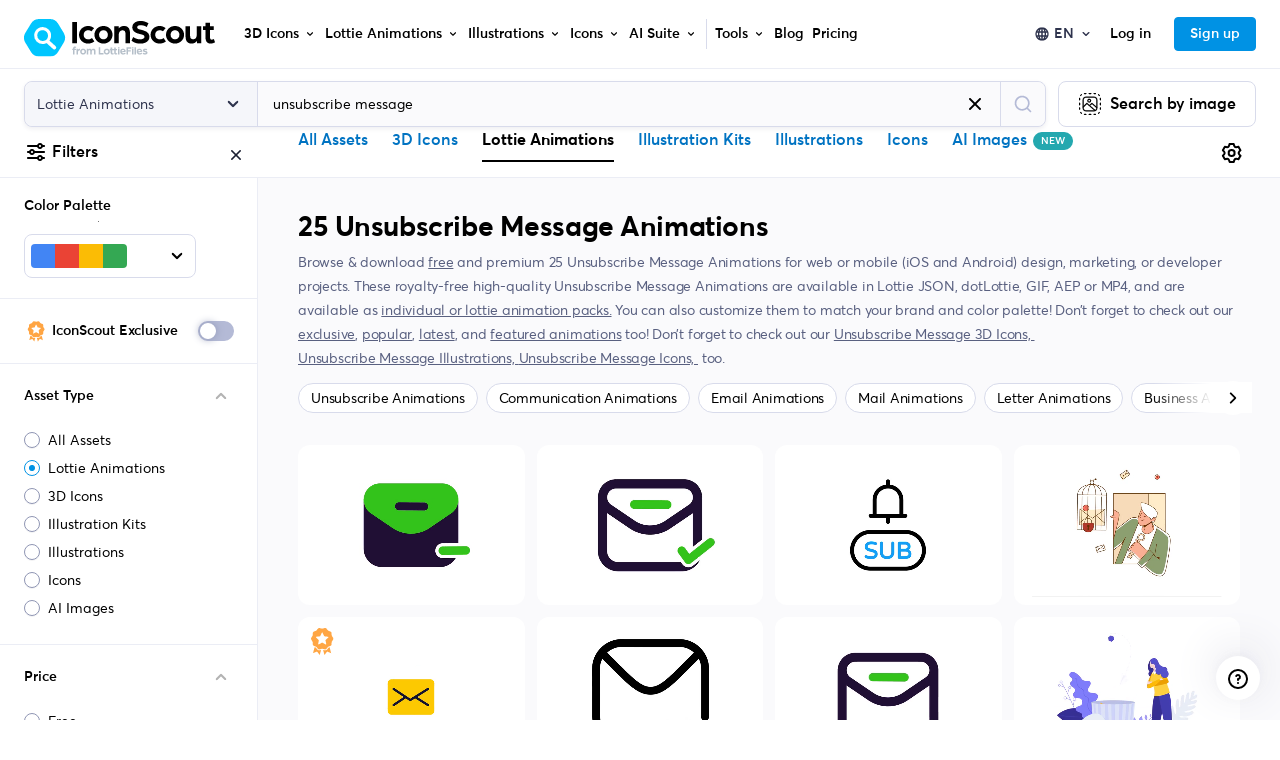

--- FILE ---
content_type: application/javascript; charset=utf-8
request_url: https://cdna.iconscout.com/51d91c5.modern.js
body_size: 6965
content:
!function(e){function f(data){for(var f,d,n=data[0],o=data[1],l=data[2],i=0,h=[];i<n.length;i++)d=n[i],Object.prototype.hasOwnProperty.call(r,d)&&r[d]&&h.push(r[d][0]),r[d]=0;for(f in o)Object.prototype.hasOwnProperty.call(o,f)&&(e[f]=o[f]);for(v&&v(data);h.length;)h.shift()();return t.push.apply(t,l||[]),c()}function c(){for(var e,i=0;i<t.length;i++){for(var f=t[i],c=!0,d=1;d<f.length;d++){var o=f[d];0!==r[o]&&(c=!1)}c&&(t.splice(i--,1),e=n(n.s=f[0]))}return e}var d={},r={305:0},t=[];function n(f){if(d[f])return d[f].exports;var c=d[f]={i:f,l:!1,exports:{}};return e[f].call(c.exports,c,c.exports,n),c.l=!0,c.exports}n.e=function(e){var f=[],c=r[e];if(0!==c)if(c)f.push(c[2]);else{var d=new Promise((function(f,d){c=r[e]=[f,d]}));f.push(c[2]=d);var t,script=document.createElement("script");script.charset="utf-8",script.timeout=120,n.nc&&script.setAttribute("nonce",n.nc),script.src=function(e){return n.p+""+{0:"e887c86",1:"19662f7",2:"3c0cf66",3:"bb49584",4:"26c90b9",5:"358b71e",6:"d91bc2f",7:"d752d77",8:"7b63bcb",9:"6c507f7",10:"e45f88c",11:"3f9ed12",12:"897e2c2",13:"b2a5730",14:"6d1417a",15:"14fa669",16:"f7ae93d",17:"800ff5a",18:"7b3f69f",19:"f03c943",20:"7b7a70b",21:"df46558",22:"09e9c14",23:"4ae4ee3",24:"f66373b",25:"eee7d70",26:"cc34adf",27:"ffd1fab",28:"dcd9e8a",29:"9c8c489",30:"56a4dda",31:"c3921a0",32:"b4623a2",33:"2b7b827",34:"dde218c",35:"13d3950",36:"93d3375",37:"4420c77",38:"b2205be",39:"117b628",40:"0872126",41:"5173512",42:"8856455",43:"6388bc7",44:"20d3179",45:"d27fc51",46:"b77329c",47:"6c070e8",48:"27ac92d",49:"073037e",50:"b5535b3",51:"c185126",52:"d623bef",53:"ad314a2",54:"371fa70",55:"62a7efe",56:"0bd4b27",57:"eec7f71",58:"9f32a61",59:"1593e84",60:"50de873",61:"a72b41e",62:"229638d",63:"5f33161",64:"82c9071",65:"c6aecee",66:"03e2148",67:"53ed348",68:"a467c90",69:"349688b",70:"cbf5114",71:"cf2a07e",72:"709b5ec",73:"7a1fc04",74:"12b4304",75:"8c5a914",76:"3c229a3",77:"9fe7484",78:"1fad02f",79:"a336412",80:"d9f2cf1",81:"d131c79",82:"642a801",83:"caf7a60",84:"56bb3dd",85:"420d44a",86:"d419b0a",87:"919995f",88:"4f62739",89:"904cc40",90:"2f08cca",91:"523c3d3",92:"3d3255c",93:"d358d7b",94:"a9c9b19",95:"a749b10",96:"c1b1b67",97:"5792338",98:"525ac1c",99:"0507221",100:"d50576a",101:"58ae26a",102:"500b5ba",103:"55251ed",104:"3f3584b",105:"667629a",106:"587cb68",107:"ff4a4d2",108:"020bb42",109:"1033644",110:"0fdb04b",111:"d082f1d",112:"116705b",113:"2d20b2b",115:"2395335",116:"ff26e77",118:"53dab43",119:"235247c",120:"bc7c930",121:"a684efd",122:"b4e4602",123:"a598325",124:"f61b222",125:"84db165",126:"7b7d213",127:"34789f1",128:"9a2ba9d",129:"7d4ba2d",130:"5bc4ea2",131:"4f728fe",132:"7ddf221",133:"79b8e69",134:"68f8741",135:"7ce12a5",136:"c0703ab",137:"0e1c8bc",138:"e17884a",139:"3183c3a",140:"1e6c2c5",141:"6ea255e",142:"25de1a9",143:"2351dda",144:"3826698",145:"fa0c4df",146:"78443f9",147:"ab698fd",148:"5f6e0a1",149:"aa69400",150:"5012159",151:"6b4e512",152:"84e5e52",153:"494708e",154:"f842387",155:"f874a94",156:"25d71e9",157:"f477f1c",158:"7b45215",159:"785122a",160:"20993d3",161:"73eaf7b",162:"8896651",163:"478c213",164:"4431653",165:"2f8c054",166:"e55a357",167:"b44eb93",168:"13e4d2b",169:"b0cc9a1",170:"4debf2f",171:"3a5d0db",172:"b970632",173:"1992891",174:"3959d39",175:"503a281",176:"e262305",177:"3d1ea8a",178:"8285c2a",179:"d471a7a",180:"ba72ff6",181:"25fb93c",182:"8e28212",183:"bc599ed",184:"7032c7b",185:"3b827db",186:"9beca9f",187:"853baeb",188:"d69a8c5",189:"8d43c9a",190:"ca740dc",191:"ed38dae",192:"39b7d91",193:"bf1a04a",194:"7e5a772",195:"d17cbd8",196:"160435e",197:"becbd2a",198:"9cfef63",199:"6b19541",200:"0aa7fa7",201:"ac0d94f",202:"d7e0072",203:"429b985",204:"14bf03f",205:"50ce535",206:"d71c4b2",207:"604f91c",208:"19ac9e8",209:"e0717b9",210:"cf5dd7b",211:"664cb68",212:"da2a8ee",213:"d00f6df",214:"ce40118",215:"db04c13",216:"92ca599",217:"2d1a64f",218:"a4dbb84",219:"6d59df4",220:"63f6bef",221:"aa20627",222:"152f038",223:"7aefad4",224:"d6e68ba",225:"a4c5e9a",226:"fe33484",227:"4530e9e",228:"ed7ba44",229:"a53c2f3",230:"b3e94df",231:"9ec8c88",232:"f496759",233:"22ba9f5",234:"6717b62",235:"0777ed3",236:"f8ea7a3",237:"f5fb9b6",238:"fcc81db",239:"dbae0a9",240:"5d9a39f",241:"e872ae5",242:"9c300b4",243:"a9d8c2a",244:"be30efa",245:"d0c39ca",246:"7186fed",247:"f5d829c",248:"1462a1e",249:"caeae74",250:"f8172a7",251:"3d00457",252:"1e4ba38",253:"9581433",254:"12e86b0",255:"a0d64d7",256:"355da61",257:"d1adecf",258:"22ce4d5",259:"e16f675",260:"35b74b9",261:"cb30a1e",262:"6d5df0f",263:"db90133",264:"e9f9853",265:"ee36f55",266:"721ef64",267:"1e91768",268:"256a702",269:"154f7e6",270:"faa4c74",271:"caba7b6",272:"73bd7c0",273:"0adbbb3",274:"79592c8",275:"ce544ee",276:"27eddc8",277:"24d173d",278:"ab5a98f",279:"8c9e9f7",280:"1f63a99",281:"db72bd3",282:"9cffea1",283:"08039e7",284:"f64e4a3",285:"2699225",286:"3e642e8",287:"ca67b45",288:"917b269",289:"98a82e2",290:"c0d8f29",291:"da202b3",292:"7f3bf29",293:"ca999a0",294:"7155b03",295:"00dca68",296:"12bf5dd",297:"94784a9",298:"3038ac8",299:"ba6de1b",300:"d5bd2d4",301:"7c334bc",302:"d429439",303:"4519bd1",304:"be58289",306:"b43dea2",308:"cbcef31",309:"d69baeb",310:"cdde69e",311:"94171e9",312:"21788b3",313:"6455442",314:"a6474bd",315:"0e32f6c",316:"cc19f58",317:"2de5f93",318:"ec46508",319:"8737a0a",320:"49a356b",321:"3b93f22",322:"393bd99",323:"766351c",324:"f13092f",325:"3111674",326:"a01d5a7",327:"619e830",328:"1bf31a6",329:"4c3f848",330:"92cc76e",331:"ade4b59",332:"98a7a81",333:"05be79a",334:"0e0a064",335:"a55fc79",336:"5f76ba9",337:"d8edc1d",338:"5c4f3a5",339:"89c39a6",340:"4d4dd61",341:"8c4f417",342:"2b56c14",343:"744f5a0",344:"65f3116",345:"4e55873",346:"0b340b9",347:"88a907f",348:"f2f856d",349:"d7a9fb5",350:"9ae9561",351:"1a5042c",352:"5fa9736",353:"947ad43",354:"a411797",355:"857c5ff",356:"1bb83ba",357:"b3f37dc",358:"3f9074d",359:"68347d8",360:"5513751",361:"b093db1",362:"fa9d6b7",363:"e27c700",364:"1dd6539",365:"c944e90",366:"48eb4fd",367:"452939d",368:"832f656",369:"dcd9719",370:"9fe74a4",371:"8752b25",372:"b552fe7",373:"ba14f56",374:"d03c344",375:"d0cce5a",376:"b6ab134",377:"b418bcc",378:"afbd749",379:"2d82291",380:"0dc3aca",381:"f3ce972",382:"46dc157",383:"45a2a46",384:"0b67cf4",385:"f2c5332",386:"038f79c",387:"b0898df",388:"a0deac1",389:"d9fc5ec",390:"0eb5d63",391:"a01ec8d",392:"836b17d",393:"a4a692e",394:"a65f092",395:"3ecc1bd",396:"f802751",397:"4a6ef1f",398:"f986b87",399:"03d1da4",400:"8743533",401:"4098baa",402:"b169d9b",403:"c33bb66",404:"208ee73",405:"7a57c78",406:"374a0e0",407:"b74d740",408:"df81e7d",409:"653c09c",410:"bc588e4",411:"353cab6",412:"5b1cbb7",413:"c505f41",414:"d7fd717",415:"de45f18",416:"1b894cb",417:"0f06841",418:"456c158",419:"1e18295",420:"446882c",421:"00c0d5d",422:"fc52bb0",423:"1c13740",424:"057fa58",425:"9205d8f",426:"346457a",427:"dfbcc2e",428:"5609399",429:"bf8f9ec",430:"d41e863",431:"baad41a",432:"7f86fb0",433:"31090e0",434:"b536fc2",435:"e8978cf",436:"de4fdf5",437:"6bfc316",438:"4e3a372",439:"c9e967c",440:"228ebd4",441:"63ffd4f",442:"7e315cd",443:"0e78698",444:"2a6c0ac",445:"a984d3a",446:"4db6f18",447:"b7dbe52",448:"ae02b68",449:"a624d5e",450:"339afc9",451:"9ec6bb1",452:"0d8716f",453:"feb0c0a",454:"682e8e9",455:"3466e0e",456:"adb95ae",457:"f8e0087",458:"8ba54ab",459:"08294eb",460:"c417dff",461:"b761982",462:"00a3a46",463:"e6a3aae",464:"2bedb85",465:"8d2d529",466:"cd52f24",467:"c63c507",468:"9bbf632",469:"c11ac2c",470:"e2cff12",471:"fb444a3",472:"078e53e",473:"dca9fce",474:"f4f140b",475:"27c399a",476:"12d173a",477:"ea9b468",478:"da820f2",479:"7740fb1",480:"6c363bf",481:"52ad391",482:"0dd077f",483:"cbd9ea0",484:"c35266f",485:"f660dd6",486:"ad63882",487:"9eb91ff",488:"cbea7bd",489:"3982759",490:"5bcb88e",491:"e8216e2",492:"50d9f4c",493:"75a45d8",494:"616a618",495:"11091cf",496:"c1568c3",497:"8c4db9d",498:"ba4e404",499:"a4ae4e3",500:"994027d",501:"1299da9",502:"c037ea2",503:"8984079",504:"83b83c2",505:"a3592de",506:"aaac029",507:"a8cb38a",508:"0a6eafd",509:"3844a00",510:"98d5935",511:"79fc5b1",512:"f8fef8f",513:"a48efab",514:"b005184",515:"dd1106a",516:"ea6170a",517:"5a0e7ad",518:"1005fb2",519:"ffc8e4e",520:"e925cc7",521:"09f2700",522:"f47d121",523:"550ecd4",524:"358e6b2",525:"1a03ae2",526:"d20e6dc",527:"0658650",528:"c8ed8f8",529:"44808f7",530:"21654d7",531:"50b1409",532:"8e0f870",533:"4dbf26b",534:"6a9fe24",535:"eb434b2",536:"20507ab",537:"e811aff",538:"fd2054e",539:"7470bc8",540:"0a7e92c",541:"8e6bfed",542:"e66c63d",543:"ba2e50e",544:"2a2c145",545:"e806f10",546:"8813cda",547:"95d953a",548:"0ff62f7",549:"fa1788c",550:"d933c01",551:"053000a",552:"57f07c9",553:"0f32d0c",554:"f4f7d11",555:"7168ca0",556:"993f4fb",557:"38020c7",558:"6246e3a",559:"a7cba12",560:"13fabaa",561:"e02a68b",562:"f6d2da8",563:"c29b5da",564:"3f362b3",565:"5b5a694",566:"7e80d99",567:"542f184",568:"b950dbc",569:"0357f3d",570:"3801d74",571:"d65d4d8",572:"9e03aea",573:"f4e5c02",574:"a20caff",575:"e30847f",576:"6d47682",577:"a037293",578:"92d0fe2",579:"fdccbf2",580:"2e337b7",581:"996833d",582:"7bf59c4",583:"2c5e93a",584:"d279ecd",585:"f94aca3",586:"743b5c6",587:"2299fca",588:"0832edc",589:"f3a1b16",590:"cf8bdee",591:"c125ed3",592:"52884f8",593:"84a07c0",594:"b773132",595:"ad263e5",596:"a5824bd",597:"d82caf0",598:"080318e",599:"c22c37d",600:"ed15822",601:"462cdc0",602:"cb423bd",603:"f213687",604:"45be453",605:"3e9ba04",606:"9df1929",607:"a535cf7",608:"16f9ba3",609:"5a4750e",610:"da1bb65",611:"f9c983c",612:"5648344",613:"c38e4cf",614:"8630738",615:"1414494",616:"378b793",617:"2a89a6f",618:"2401537",619:"1a95f5b",620:"d25b300",621:"67905c4",622:"77d9247",623:"260796a",624:"6b9cc9d",625:"9f8f4e7",626:"6bfb649",627:"e859ddf",628:"2a37bad",629:"7df338e",630:"f54a590",631:"18bfd3c",632:"00b5e5b",633:"4ec63d0",634:"fa1b217",635:"0a4787a",636:"9b27f00",637:"fb6df4d",638:"225355e",639:"1db5d53",640:"8dfb51a",641:"9ac8852",642:"879d564",643:"8736c46",644:"40c57d8",645:"9ac4b7b",646:"03c643f",647:"81b36d0",648:"630a788",649:"c099695",650:"1b2a445",651:"e2ee91c",652:"6bc1272",653:"66bfca9",654:"b509cf9",655:"c28ce7b",656:"8db31ac",657:"16ae137",658:"017694c",659:"78e2828",660:"35222f2",661:"8f767d8",662:"319a33c",663:"e158703",664:"a6f76fa",665:"83f0983",666:"4b1d52d",667:"a8c013d",668:"670a0a3",669:"a144c25",670:"2ecb6f5",671:"da0da71",672:"98cc8e3",673:"81dc8ec",674:"aa71481",675:"fafe23f",676:"1f8f6df",677:"ffd3fb9",678:"cd11a7c",679:"d2ae6e8",680:"b0b1306",681:"04b6140",682:"b99f652",683:"48ef219",684:"c436ff4",685:"6e353be",686:"94b2af8",687:"ccf555a",688:"6c88ba7",689:"40619eb",690:"a6a966d",691:"e5dc912",692:"3f5cc8d",693:"eaf2ed5",694:"d068e3f",695:"eebbb82",696:"04313b8",697:"a8f6a81",698:"efcade1",699:"b5d7acc",700:"0bb891f",701:"36df9ac",702:"3414c47",703:"8175a1b",704:"6e5329a",705:"7bfec36",706:"4523df1",707:"6126199",708:"fdb0d6d",709:"6dd9137",710:"d252cfe",711:"0c659b4",712:"c6642ed",713:"3ac4758",714:"d007c6c",715:"d717227",716:"c9a8712",717:"f51fe2d",718:"e014856",719:"a77baaf",720:"c090449",721:"a58d7d7",722:"009eeb7",723:"c0e38de",724:"39cb8ee",725:"6ab0913",726:"8ffc89c",727:"e3ad349",728:"1ed3554",729:"9955139",730:"c30df7f",731:"8b169ae",732:"58fe7ee",733:"e02c1dd",734:"d3b689a",735:"240d8be",736:"77b014a",737:"e03c745",738:"39ed1cf",739:"c1377a5",740:"8503ac9",741:"8b7b6b9",742:"01b8827",743:"ec839ef",744:"f9414f6",745:"fea6533",746:"b1aad15",747:"ee914da",748:"fc8f3ac",749:"e146403",750:"9b89814",751:"03cf9ef",752:"7c854be",753:"ac30900",754:"24ce102",755:"c8687ac",756:"de8a722",757:"15fc8ad",758:"0d9156e",759:"399d469",760:"f24644d",761:"fe2deaa",762:"8b73d05",763:"e9c4dbe",764:"05ff8d0",765:"7bcc2c0",766:"1136aa5",767:"6c23637",768:"1118719",769:"e49fdd6",770:"a7a422d",771:"54a1837",772:"7576bbd",773:"be1d2bb",774:"0aa4b62",775:"b57797d",776:"147146f",777:"2ff5aff",778:"b3767ba",779:"e8661a4",780:"f354700",781:"e1014ac",782:"9e6eca5",783:"6e67fd4",784:"280980b",785:"4c38009",786:"fbfed8f",787:"ff399d4",788:"d3b5542",789:"a221419",790:"2ba0941",791:"810b919",792:"9bab762",793:"b5e124f",794:"434190c",795:"4532855",796:"f376d72",797:"090ef70"}[e]+".modern.js"}(e);var o=new Error;t=function(f){script.onerror=script.onload=null,clearTimeout(l);var c=r[e];if(0!==c){if(c){var d=f&&("load"===f.type?"missing":f.type),t=f&&f.target&&f.target.src;o.message="Loading chunk "+e+" failed.\n("+d+": "+t+")",o.name="ChunkLoadError",o.type=d,o.request=t,c[1](o)}r[e]=void 0}};var l=setTimeout((function(){t({type:"timeout",target:script})}),12e4);script.onerror=script.onload=t,document.head.appendChild(script)}return Promise.all(f)},n.m=e,n.c=d,n.d=function(e,f,c){n.o(e,f)||Object.defineProperty(e,f,{enumerable:!0,get:c})},n.r=function(e){"undefined"!=typeof Symbol&&Symbol.toStringTag&&Object.defineProperty(e,Symbol.toStringTag,{value:"Module"}),Object.defineProperty(e,"__esModule",{value:!0})},n.t=function(e,f){if(1&f&&(e=n(e)),8&f)return e;if(4&f&&"object"==typeof e&&e&&e.__esModule)return e;var c=Object.create(null);if(n.r(c),Object.defineProperty(c,"default",{enumerable:!0,value:e}),2&f&&"string"!=typeof e)for(var d in e)n.d(c,d,function(f){return e[f]}.bind(null,d));return c},n.n=function(e){var f=e&&e.__esModule?function(){return e.default}:function(){return e};return n.d(f,"a",f),f},n.o=function(object,e){return Object.prototype.hasOwnProperty.call(object,e)},n.p="https://cdna.iconscout.com/",n.oe=function(e){throw console.error(e),e};var o=window.webpackJsonp=window.webpackJsonp||[],l=o.push.bind(o);o.push=f,o=o.slice();for(var i=0;i<o.length;i++)f(o[i]);var v=l;c()}([]);


--- FILE ---
content_type: application/javascript; charset=utf-8
request_url: https://cdna.iconscout.com/a144c25.modern.js
body_size: -510
content:
(window.webpackJsonp=window.webpackJsonp||[]).push([[669],{1079:function(e,c,n){"use strict";n.r(c),c.default=n.p+"0ce037259ce11757cdfee5fa8ee6378f.lottie"}}]);


--- FILE ---
content_type: application/javascript; charset=utf-8
request_url: https://cdna.iconscout.com/810b919.modern.js
body_size: -320
content:
(window.webpackJsonp=window.webpackJsonp||[]).push([[791],{1201:function(c,e,n){"use strict";n.r(e),e.default=n.p+"2fcbc11b4d20423077f3a204a56e1743.lottie"}}]);


--- FILE ---
content_type: application/javascript; charset=utf-8
request_url: https://cdna.iconscout.com/836b17d.modern.js
body_size: 4182
content:
(window.webpackJsonp=window.webpackJsonp||[]).push([[392,430],{1285:function(t,e,n){var content=n(1437);content.__esModule&&(content=content.default),"string"==typeof content&&(content=[[t.i,content,""]]),content.locals&&(t.exports=content.locals);(0,n(40).default)("99c73598",content,!0,{sourceMap:!1})},1431:function(t,e,n){"use strict";var r=n(6091),o=n(6092),l={components:{BTabs:r.a,BTab:o.a},props:{tabs:{type:[Array,Object],default:()=>[]},value:{type:Number,default:0},wrapperClass:{type:String,default:null},underline:{type:Boolean,default:!1},underlineSm:{type:Boolean,default:!1}}},c=n(1436),d=n(6);var component=Object(d.a)(l,(function(){var t=this,e=t._self._c;return e("div",{class:[t.$style.container,t.underline?t.$style.underline:t.underlineSm?t.$style.underlineSm:null]},[e("b-tabs",{class:t.$style.tabs,attrs:{"nav-wrapper-class":t.wrapperClass,value:t.value,pills:"",justified:""},on:{input:function(e){return t.$emit("input",e)}}},t._l(t.tabs,(function(n,r){return e("b-tab",{key:r,attrs:{"title-link-attributes":n.attrs},scopedSlots:t._u([{key:"title",fn:function(){return[t._v("\n        "+t._s(n.name)+"\n        "),n.showBadge?t._t("badge"):t._e()]},proxy:!0}],null,!0)},[t._v(" "),t._t(r)],2)})),1)],1)}),[],!1,(function(t){this.$style=c.default.locals||c.default}),null,null);e.a=component.exports},1436:function(t,e,n){"use strict";var r=n(1285),o=n.n(r);n.d(e,"default",(function(){return o.a}))},1437:function(t,e,n){var r=n(39)((function(i){return i[1]}));r.push([t.i,".container_JkLXi .nav-pills{background:#F5F6FA;border-radius:12px;padding:.25rem;min-height:40px;overflow-x:auto;flex-wrap:nowrap}.container_JkLXi .nav-pills .nav-item .active{background:#fff;border:1px solid #EBEDF5;box-shadow:0 2px 4px rgba(56,55,88,0.1);border-radius:8px;color:#000 !important;border:0}.container_JkLXi .nav-pills .nav-item .nav-link{padding:4px 8px;color:#596080;font-size:.875rem !important}.container_JkLXi.underline_1XXdr .nav-pills{background:transparent;border-radius:0}.container_JkLXi.underline_1XXdr .nav-pills .nav-item:not(:last-child){margin-right:2rem}.container_JkLXi.underline_1XXdr .nav-pills .nav-item .active{background:transparent;border-bottom:1px solid #000;border-radius:0;box-shadow:none;color:#000 !important}.container_JkLXi.underline_1XXdr .nav-pills .nav-item .nav-link{outline:none !important;padding:16px 0 16px 0;color:#596080;font-size:1rem !important}.container_JkLXi.underlineSm_ptEHF .nav-justified .nav-item{flex-basis:unset;flex-grow:0;z-index:2}.container_JkLXi.underlineSm_ptEHF .nav-pills{background:transparent;border-radius:0;padding:0}.container_JkLXi.underlineSm_ptEHF .nav-pills .nav-item:not(:last-child){margin-right:1.5rem}.container_JkLXi.underlineSm_ptEHF .nav-pills .nav-item .active{background:transparent;border-bottom:2px solid #000;border-radius:0;box-shadow:none;color:#000 !important}.container_JkLXi.underlineSm_ptEHF .nav-pills .nav-item .nav-link{outline:none !important;padding:0 0 10px 0;color:#596080;font-size:.875rem !important;font-weight:500}.container_JkLXi.underlineSm_ptEHF .nav-pills .nav-item .nav-link:hover{color:#000}\n",""]),r.locals={container:"container_JkLXi",underline:"underline_1XXdr",underlineSm:"underlineSm_ptEHF"},t.exports=r},2942:function(t,e,n){"use strict";var r={components:{Lottie:n(188).default},props:{asset:{type:String,default:"icon"},title:{type:String,default:"Oops, there’s nothing here."},noResultsDescription:{type:String,default:null}}},o=n(6),component=Object(o.a)(r,(function(){var t=this,e=t._self._c;return e("section",[e("div",{staticClass:"text-center py-6"},[e("lottie",{attrs:{width:250,height:250,"animation-name":"NoDownloads",loop:"",autoplay:""}}),t._v(" "),e("h2",{staticClass:"h3 mt-6 mb-3"},[t._v(t._s(t.title))]),t._v(" "),t.noResultsDescription?e("p",{staticClass:"text-secondary mb-3"},[t._v("\n      "+t._s(t.noResultsDescription)+"\n    ")]):t._e(),t._v(" "),e("nuxt-link",{staticClass:"btn btn-primary",attrs:{to:t.$helper.localize({name:"".concat(t.asset,"s")})}},[t._v("\n      Explore "+t._s(t.$tc("header.".concat(t.asset)))+"\n    ")])],1)])}),[],!1,null,null,null);e.a=component.exports},3018:function(t,e,n){"use strict";var r=n(9),o=(n(26),n(41),n(28),n(5159)),l=n(49),c=n(2942);function d(t,e){var n=Object.keys(t);if(Object.getOwnPropertySymbols){var r=Object.getOwnPropertySymbols(t);e&&(r=r.filter((function(e){return Object.getOwnPropertyDescriptor(t,e).enumerable}))),n.push.apply(n,r)}return n}function m(t){for(var e=1;e<arguments.length;e++){var n=null!=arguments[e]?arguments[e]:{};e%2?d(Object(n),!0).forEach((function(e){Object(r.a)(t,e,n[e])})):Object.getOwnPropertyDescriptors?Object.defineProperties(t,Object.getOwnPropertyDescriptors(n)):d(Object(n)).forEach((function(e){Object.defineProperty(t,e,Object.getOwnPropertyDescriptor(n,e))}))}return t}var f=()=>Promise.all([n.e(3),n.e(9),n.e(22),n.e(350)]).then(n.bind(null,4052)),v=()=>Promise.all([n.e(3),n.e(2),n.e(4),n.e(9),n.e(339)]).then(n.bind(null,4525)),_=()=>Promise.all([n.e(3),n.e(2),n.e(4),n.e(9),n.e(338)]).then(n.bind(null,4842)),h={components:{BPaginationNav:o.a,PackGrid:()=>Promise.all([n.e(2),n.e(21),n.e(31)]).then(n.bind(null,4985)),NoResults:c.a},mixins:[l.a],props:{results:{type:Object,default:()=>{}},params:{type:Object,default:()=>{}},isLoading:{type:Boolean,default:!1},bgColor:{type:String,default:"transparent"},paginationType:{type:String,default:"loadMore"},trackListName:{type:String,default:null},target:{type:String,default:"self"},noResultsDescription:{type:String,default:null},forceDisablePagination:{type:Boolean,default:!1},isNewVariant:{type:Boolean,default:!1}},computed:{enableLottiePaletteSwapper(){return this.isLoggedIn&&"lottie"===this.params.asset&&"item"===this.params.product_type},currentGrid(){return"icon"===this.params.asset?f:this.enableLottiePaletteSwapper?_:v},hasMorePage(){return!!this.results.next_page_url}},methods:{linkGen(t){return m(m({},this.$route),{},{query:m(m({},this.$route.query),{},{page:1===t?void 0:t})})}}},y=n(6),component=Object(y.a)(h,(function(){var t=this,e=t._self._c;return e("div",{staticClass:"pb-6"},[t.results&&t.results.data?[t.results.data.length?["item"===t.params.product_type?e(t.currentGrid,{tag:"component",attrs:{items:t.results.data,"track-list-name":t.trackListName,"bg-color":t.bgColor,target:t.target}}):"pack"===t.params.product_type?e("pack-grid",{attrs:{packs:t.results.data,type:t.params.asset,"track-list-name":t.trackListName,target:t.target,"is-new-variant":t.isNewVariant}}):t._e()]:t.isLoading?t._e():[t.$slots.default?t._t("default"):e("no-results",{attrs:{asset:t.params.asset,"no-results-description":t.noResultsDescription}})]]:t._e(),t._v(" "),t.isLoading?e("div",{class:["resultsLoading large",t.params.product_type,t.params.asset]}):t._e(),t._v(" "),t.isLoading||t.forceDisablePagination?t._e():["loadMore"===t.paginationType&&t.hasMorePage?e("div",{staticClass:"my-6"},[e("button",{staticClass:"btn btn-default btn-block",attrs:{type:"button"},on:{click:function(e){return e.preventDefault(),t.$emit("loadMore")}}},[t._v("\n        "+t._s(t.$t("buttons.load_more"))+"\n      ")])]):t._e(),t._v(" "),e("div",{directives:[{name:"show",rawName:"v-show",value:"nextPrev"===t.paginationType,expression:"paginationType === 'nextPrev'"}],staticClass:"text-center mb-6"},[t.results.prev_page_url?e("nuxt-link",{staticClass:"btn btn-default mr-4",attrs:{to:t.linkGen(t.results.current_page-1)}},[t._v(t._s(t.$t("buttons.previous_page")))]):t._e(),t._v(" "),t.results.next_page_url?e("nuxt-link",{staticClass:"btn btn-default",attrs:{to:t.linkGen(t.results.current_page+1)}},[t._v(t._s(t.$t("buttons.next_page")))]):t._e()],1),t._v(" "),e("b-pagination-nav",{directives:[{name:"show",rawName:"v-show",value:"number"===t.paginationType,expression:"paginationType === 'number'"}],attrs:{value:t.results.current_page,"number-of-pages":t.results.last_page,"link-gen":t.linkGen,"use-router":""}})]],2)}),[],!1,null,null,null);e.a=component.exports},3424:function(t,e,n){var content=n(4794);content.__esModule&&(content=content.default),"string"==typeof content&&(content=[[t.i,content,""]]),content.locals&&(t.exports=content.locals);(0,n(40).default)("489c8011",content,!0,{sourceMap:!1})},4081:function(t,e,n){"use strict";var r={props:{size:{type:String,default:"1em"}}},o=n(6),component=Object(o.a)(r,(function(){var t=this,e=t._self._c;return e("svg",t._b({staticClass:"ui-svg-inline",attrs:{width:t.size,height:t.size,xmlns:"http://www.w3.org/2000/svg",viewBox:"0 0 24 24",fill:"currentColor"}},"svg",t.$attrs,!1),[e("path",{attrs:{d:"M18,10.82a1,1,0,0,0-1,1V19a1,1,0,0,1-1,1H5a1,1,0,0,1-1-1V8A1,1,0,0,1,5,7h7.18a1,1,0,0,0,0-2H5A3,3,0,0,0,2,8V19a3,3,0,0,0,3,3H16a3,3,0,0,0,3-3V11.82A1,1,0,0,0,18,10.82Zm3.92-8.2a1,1,0,0,0-.54-.54A1,1,0,0,0,21,2H15a1,1,0,0,0,0,2h3.59L8.29,14.29a1,1,0,0,0,0,1.42,1,1,0,0,0,1.42,0L20,5.41V9a1,1,0,0,0,2,0V3A1,1,0,0,0,21.92,2.62Z"}})])}),[],!1,null,null,null);e.a=component.exports},4793:function(t,e,n){"use strict";var r=n(3424),o=n.n(r);n.d(e,"default",(function(){return o.a}))},4794:function(t,e,n){var r=n(39)((function(i){return i[1]}));r.push([t.i,".container_DOpr0{margin-bottom:6rem;text-align:center;position:relative}.container_DOpr0 .headerWrap_d3iUZ{max-width:40.625rem;width:100%;margin:0 auto}.container_DOpr0 .tabWrap_wTy1H{position:sticky;top:4.375rem;z-index:9}.container_DOpr0 .tabWidth_w0MKR{max-width:38.75rem;width:100%;margin:0 auto;margin-bottom:2rem}.container_DOpr0 .tabWidth_w0MKR .nav{box-shadow:0 2px 4px rgba(0,0,0,0.1)}.container_DOpr0 .resultsWrapper_V3Gba{border-radius:12px}\n",""]),r.locals={container:"container_DOpr0",headerWrap:"headerWrap_d3iUZ",tabWrap:"tabWrap_wTy1H",tabWidth:"tabWidth_w0MKR",resultsWrapper:"resultsWrapper_V3Gba"},t.exports=r},6051:function(t,e,n){"use strict";n.r(e);var r=n(9);function o(t,e){var n=Object.keys(t);if(Object.getOwnPropertySymbols){var r=Object.getOwnPropertySymbols(t);e&&(r=r.filter((function(e){return Object.getOwnPropertyDescriptor(t,e).enumerable}))),n.push.apply(n,r)}return n}function l(t){for(var e=1;e<arguments.length;e++){var n=null!=arguments[e]?arguments[e]:{};e%2?o(Object(n),!0).forEach((function(e){Object(r.a)(t,e,n[e])})):Object.getOwnPropertyDescriptors?Object.defineProperties(t,Object.getOwnPropertyDescriptors(n)):o(Object(n)).forEach((function(e){Object.defineProperty(t,e,Object.getOwnPropertyDescriptor(n,e))}))}return t}var c=n(7),d=n(4081),m=n(25),f=n(3018),v=n(1431),_={components:{UilExternalLinkAlt:d.a,Results:f.a,TabButtons:v.a},props:{data:{type:Object,default:()=>{}},trackingEventName:{type:String,default:null}},data:()=>({tab:0,results:[],isLoading:!1}),fetch(){var t=this;return Object(c.a)((function*(){try{if(t.isLoading)return;t.isLoading=!0,t.results=[];var e=Object(m.c)("/api/v2/strapi-search",t.searchParams,{arrayFormat:"comma"}),n=yield t.$axios.get(e);t.results=n.data.response.items}catch(t){console.error(t)}finally{t.isLoading=!1}}))()},computed:{searchParams(){return{asset:this.assets[0].asset,product_type:"item",product_ids:this.assets.map((t=>t.id)),extra_fields:!0}},tabList(){return this.data.newAssetsList.map((t=>({name:t.tabTitle})))},assets(){return this.data.newAssetsList[this.tab].assetList.filter((t=>!!("string"==typeof t.Item?JSON.parse(t.Item):t.Item).field)).map((t=>{var data="string"==typeof t.Item?JSON.parse(t.Item):t.Item;return{id:data.field.id,asset:data.field.asset,previewUrl:data.field.previewUrl,cta:data.cta,url:data.url,name:data.field.name,price:data.field.price,items_count:data.field.items_count}}))}},watch:{tab(){this.$fetch()}}},h=n(4793),y=n(6);var component=Object(y.a)(_,(function(){var t=this,e=t._self._c;return e("div",{class:t.$style.container},[e("div",{staticClass:"container"},[e("div",{class:t.$style.headerWrap},[e("h2",{staticClass:"mb-9"},[t._v(t._s(t.data.sectionTitle))])]),t._v(" "),e("div",{class:t.$style.tabWrap},[e("tab-buttons",{attrs:{tabs:t.tabList,"wrapper-class":t.$style.tabWidth},model:{value:t.tab,callback:function(e){t.tab=e},expression:"tab"}})],1),t._v(" "),e("div",{class:["p-3",t.$style.resultsWrapper,"lottie"===t.searchParams.asset?"bg-gray":null]},[e("results",{key:t.tab,attrs:{"is-loading":t.isLoading,results:l({},t.results.length&&{data:t.results}),params:t.searchParams,"no-results-description":"","track-list-name":t.trackingEventName,target:"_blank","infinite-scroll-disabled":"disableInfiniteScroll","infinite-scroll-distance":"100","force-disable-pagination":!0}}),t._v(" "),e("div",{staticClass:"d-flex justify-content-center mb-6"},[t.data.sectionCta?e("a",{directives:[{name:"track",rawName:"v-track",value:{event:t.trackingEventName,data:{cms:"strapi",section:t.data.__component.split(".")[0],variant:t.data.__component.split(".")[1],action:t.data.sectionCta.buttonTitle}},expression:"{\n            event: trackingEventName,\n            data: {\n              cms: 'strapi',\n              section: data.__component.split('.')[0],\n              variant: data.__component.split('.')[1],\n              action: data.sectionCta.buttonTitle,\n            },\n          }"}],staticClass:"btn btn-primary btn-lg has-icon",attrs:{href:t.data.sectionCta.buttonUrl,target:"_blank",rel:"noopener"}},[e("span",{staticClass:"mr-3"},[t._v(t._s(t.data.sectionCta.buttonTitle)+" ")]),t._v(" "),e("uil-external-link-alt")],1):t._e()])],1)])])}),[],!1,(function(t){this.$style=h.default.locals||h.default}),null,null);e.default=component.exports}}]);
